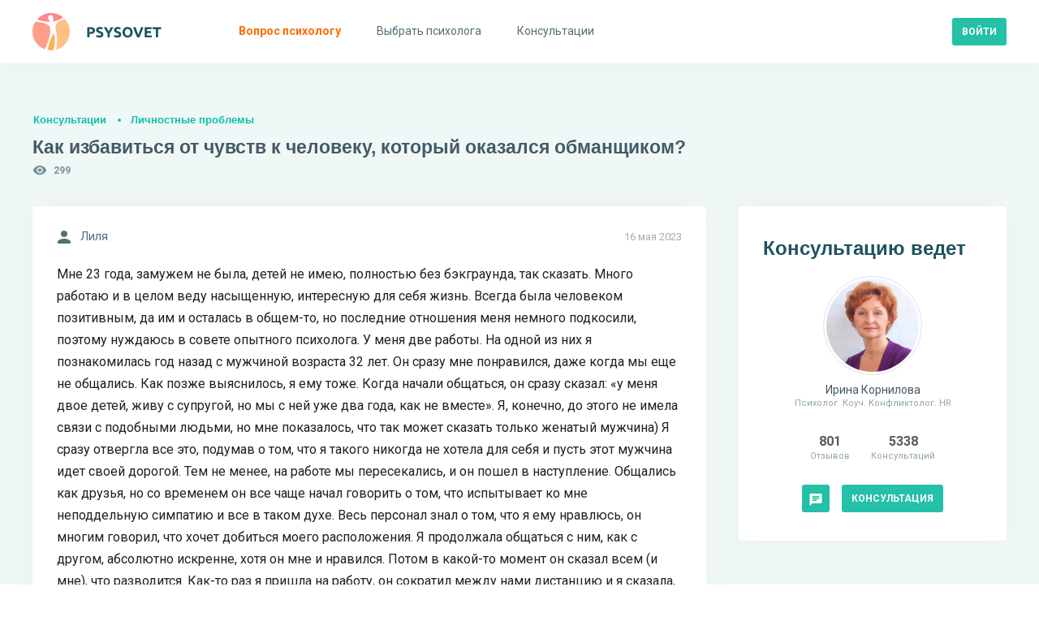

--- FILE ---
content_type: text/html; charset=utf-8
request_url: https://psysovet.ru/consultation/97488
body_size: 20403
content:
<!DOCTYPE html><html lang="ru"><head><title> Как избавиться от чувств к человеку, который оказался обманщиком? | Psysovet.ru </title><meta name="description" content="Мне 23 года, замужем не была, детей не имею, полностью без бэкграунда, так сказать. Много работаю и в целом веду насыщенную, интересную для себя ..."><meta name="viewport" content="width=device-width, initial-scale=1.0, minimum-scale=1.0, maximum-scale=1.0, viewport-fit=cover"><meta http-equiv="content-type" content="text/html; charset=utf-8"><meta http-equiv="X-UA-Compatible" content="IE=edge"><meta name="robots" content="all"><meta property="og:type" content="website"><meta property="og:locale" content="ru_RU"><meta property="og:title" content="Как избавиться от чувств к человеку, который оказался обманщиком? | Psysovet.ru"><meta property="og:site_name" content="PSYSOVET"><meta property="og:description" content="Мне 23 года, замужем не была, детей не имею, полностью без бэкграунда, так сказать. Много работаю и в целом веду насыщенную, интересную для себя ..."><meta property="og:image" content="/img/icons/240x240.png"><meta property="og:url" content="https://psysovet.ru/consultation/97488"><meta name="theme-color" content="#ffffff"><link rel="apple-touch-icon" sizes="180x180" href="/img/icons/apple-touch-icon.png"><link rel="icon" type="image/png" sizes="16x16" href="/img/icons/favicon-16x16.png"><link rel="manifest" href="/manifest.json"><link rel="mask-icon" href="/safari-pinned-tab.svg" color="#000000"><link rel="canonical" href="https://psysovet.ru/consultation/97488"><meta name="csrf-param" content="_csrf"><meta name="csrf-token" content="d7ESfUhZOEtngy2jJrQNECVzfk7OabsE9dQtTjPZWxQSxlM2Pw58Ly35f8t07mskaz9KLLwdjXyDgmItV54PSw=="><link href="/js/dist/style.css?v=1765046481" rel="stylesheet"><script defer src="https://unpkg.com/alpinejs@3.x.x/dist/cdn.min.js"></script></head><body class=""><div><nav class="navigation" id="navigation"><div class="navigation__mobile"><div class="navigation__banner"></div><div class="btn-container"><a href="https://psysovet.ru/login" class="btn btn-sm btn--rounded btn--cadet-blue" rel="nofollow"><span>Войти</span></a><a class="btn btn-sm btn--dark-nobg" href="https://psysovet.ru/register" rel="nofollow"><span>Регистрация</span></a></div></div><ul class="navigation__main"><li><a href="https://psysovet.ru/consultation/ask-guest" rel="nofollow"><svg class="svg-icon"><use xlink:href="#i-round-help"></use></svg><span>Вопрос психологу</span></a></li><li><a href="https://psysovet.ru/psychologists"><svg class="svg-icon"><use xlink:href="#i-round-people"></use></svg><span>Выбрать психолога</span></a></li><li><a href="https://psysovet.ru/consultation"><svg class="svg-icon"><use xlink:href="#i-round-assignment"></use></svg><span>Консультации</span></a></li></ul></nav><button class="btn btn-md btn--dark-nobg btn--hamburger js-hamburger"><span class="icon"><svg class="svg-icon"><use xlink:href="#i-round-menu"></use></svg></span></button><header class="header"><div class="header__body container-fluid"><div class="header__logo"><a class="logotip" href="/"><svg width="159" height="46" viewBox="0 0 159 46" fill="none" xmlns="http://www.w3.org/2000/svg"><path d="M71.184 17.382C73.044 17.382 74.472 17.712 75.468 18.372C76.464 19.02 76.962 20.088 76.962 21.576C76.962 23.076 76.458 24.162 75.45 24.834C74.442 25.494 73.002 25.824 71.13 25.824H70.248V30H67.44V17.706C68.052 17.586 68.7 17.502 69.384 17.454C70.068 17.406 70.668 17.382 71.184 17.382ZM71.364 19.776C71.16 19.776 70.956 19.782 70.752 19.794C70.56 19.806 70.392 19.818 70.248 19.83V23.43H71.13C72.102 23.43 72.834 23.298 73.326 23.034C73.818 22.77 74.064 22.278 74.064 21.558C74.064 21.21 73.998 20.922 73.866 20.694C73.746 20.466 73.566 20.286 73.326 20.154C73.098 20.01 72.816 19.914 72.48 19.866C72.144 19.806 71.772 19.776 71.364 19.776ZM82.426 27.858C82.822 27.858 83.146 27.828 83.398 27.768C83.662 27.696 83.872 27.606 84.028 27.498C84.184 27.378 84.292 27.24 84.352 27.084C84.412 26.928 84.442 26.754 84.442 26.562C84.442 26.154 84.25 25.818 83.866 25.554C83.482 25.278 82.822 24.984 81.886 24.672C81.478 24.528 81.07 24.366 80.662 24.186C80.254 23.994 79.888 23.76 79.564 23.484C79.24 23.196 78.976 22.854 78.772 22.458C78.568 22.05 78.466 21.558 78.466 20.982C78.466 20.406 78.574 19.89 78.79 19.434C79.006 18.966 79.312 18.57 79.708 18.246C80.104 17.922 80.584 17.676 81.148 17.508C81.712 17.328 82.348 17.238 83.056 17.238C83.896 17.238 84.622 17.328 85.234 17.508C85.846 17.688 86.35 17.886 86.746 18.102L85.936 20.316C85.588 20.136 85.198 19.98 84.766 19.848C84.346 19.704 83.836 19.632 83.236 19.632C82.564 19.632 82.078 19.728 81.778 19.92C81.49 20.1 81.346 20.382 81.346 20.766C81.346 20.994 81.4 21.186 81.508 21.342C81.616 21.498 81.766 21.642 81.958 21.774C82.162 21.894 82.39 22.008 82.642 22.116C82.906 22.212 83.194 22.314 83.506 22.422C84.154 22.662 84.718 22.902 85.198 23.142C85.678 23.37 86.074 23.64 86.386 23.952C86.71 24.264 86.95 24.63 87.106 25.05C87.262 25.47 87.34 25.98 87.34 26.58C87.34 27.744 86.932 28.65 86.116 29.298C85.3 29.934 84.07 30.252 82.426 30.252C81.874 30.252 81.376 30.216 80.932 30.144C80.488 30.084 80.092 30.006 79.744 29.91C79.408 29.814 79.114 29.712 78.862 29.604C78.622 29.496 78.418 29.394 78.25 29.298L79.042 27.066C79.414 27.27 79.87 27.456 80.41 27.624C80.962 27.78 81.634 27.858 82.426 27.858ZM93.8968 22.656C94.4008 21.804 94.8808 20.952 95.3368 20.1C95.7928 19.248 96.2128 18.39 96.5968 17.526H99.6928C99.0088 18.87 98.3008 20.172 97.5688 21.432C96.8368 22.692 96.0628 23.958 95.2468 25.23V30H92.4388V25.266C91.6228 23.994 90.8428 22.722 90.0988 21.45C89.3668 20.178 88.6588 18.87 87.9748 17.526H91.2328C91.6168 18.39 92.0308 19.248 92.4748 20.1C92.9188 20.952 93.3928 21.804 93.8968 22.656ZM104.451 27.858C104.847 27.858 105.171 27.828 105.423 27.768C105.687 27.696 105.897 27.606 106.053 27.498C106.209 27.378 106.317 27.24 106.377 27.084C106.437 26.928 106.467 26.754 106.467 26.562C106.467 26.154 106.275 25.818 105.891 25.554C105.507 25.278 104.847 24.984 103.911 24.672C103.503 24.528 103.095 24.366 102.687 24.186C102.279 23.994 101.913 23.76 101.589 23.484C101.265 23.196 101.001 22.854 100.797 22.458C100.593 22.05 100.491 21.558 100.491 20.982C100.491 20.406 100.599 19.89 100.815 19.434C101.031 18.966 101.337 18.57 101.733 18.246C102.129 17.922 102.609 17.676 103.173 17.508C103.737 17.328 104.373 17.238 105.081 17.238C105.921 17.238 106.647 17.328 107.259 17.508C107.871 17.688 108.375 17.886 108.771 18.102L107.961 20.316C107.613 20.136 107.223 19.98 106.791 19.848C106.371 19.704 105.861 19.632 105.261 19.632C104.589 19.632 104.103 19.728 103.803 19.92C103.515 20.1 103.371 20.382 103.371 20.766C103.371 20.994 103.425 21.186 103.533 21.342C103.641 21.498 103.791 21.642 103.983 21.774C104.187 21.894 104.415 22.008 104.667 22.116C104.931 22.212 105.219 22.314 105.531 22.422C106.179 22.662 106.743 22.902 107.223 23.142C107.703 23.37 108.099 23.64 108.411 23.952C108.735 24.264 108.975 24.63 109.131 25.05C109.287 25.47 109.365 25.98 109.365 26.58C109.365 27.744 108.957 28.65 108.141 29.298C107.325 29.934 106.095 30.252 104.451 30.252C103.899 30.252 103.401 30.216 102.957 30.144C102.513 30.084 102.117 30.006 101.769 29.91C101.433 29.814 101.139 29.712 100.887 29.604C100.647 29.496 100.443 29.394 100.275 29.298L101.067 27.066C101.439 27.27 101.895 27.456 102.435 27.624C102.987 27.78 103.659 27.858 104.451 27.858ZM113.884 23.754C113.884 24.366 113.956 24.918 114.1 25.41C114.256 25.902 114.472 26.328 114.748 26.688C115.036 27.036 115.384 27.306 115.792 27.498C116.2 27.69 116.668 27.786 117.196 27.786C117.712 27.786 118.174 27.69 118.582 27.498C119.002 27.306 119.35 27.036 119.626 26.688C119.914 26.328 120.13 25.902 120.274 25.41C120.43 24.918 120.508 24.366 120.508 23.754C120.508 23.142 120.43 22.59 120.274 22.098C120.13 21.594 119.914 21.168 119.626 20.82C119.35 20.46 119.002 20.184 118.582 19.992C118.174 19.8 117.712 19.704 117.196 19.704C116.668 19.704 116.2 19.806 115.792 20.01C115.384 20.202 115.036 20.478 114.748 20.838C114.472 21.186 114.256 21.612 114.1 22.116C113.956 22.608 113.884 23.154 113.884 23.754ZM123.406 23.754C123.406 24.822 123.244 25.764 122.92 26.58C122.608 27.384 122.176 28.062 121.624 28.614C121.072 29.154 120.412 29.562 119.644 29.838C118.888 30.114 118.072 30.252 117.196 30.252C116.344 30.252 115.54 30.114 114.784 29.838C114.028 29.562 113.368 29.154 112.804 28.614C112.24 28.062 111.796 27.384 111.472 26.58C111.148 25.764 110.986 24.822 110.986 23.754C110.986 22.686 111.154 21.75 111.49 20.946C111.826 20.13 112.276 19.446 112.84 18.894C113.416 18.342 114.076 17.928 114.82 17.652C115.576 17.376 116.368 17.238 117.196 17.238C118.048 17.238 118.852 17.376 119.608 17.652C120.364 17.928 121.024 18.342 121.588 18.894C122.152 19.446 122.596 20.13 122.92 20.946C123.244 21.75 123.406 22.686 123.406 23.754ZM128.998 30C128.506 28.956 128.02 27.87 127.54 26.742C127.06 25.614 126.604 24.498 126.172 23.394C125.74 22.29 125.338 21.234 124.966 20.226C124.606 19.218 124.294 18.318 124.03 17.526H127.126C127.366 18.246 127.624 19.026 127.9 19.866C128.188 20.694 128.476 21.522 128.764 22.35C129.064 23.178 129.352 23.97 129.628 24.726C129.904 25.482 130.162 26.136 130.402 26.688C130.63 26.136 130.882 25.482 131.158 24.726C131.446 23.97 131.734 23.178 132.022 22.35C132.322 21.522 132.61 20.694 132.886 19.866C133.174 19.026 133.438 18.246 133.678 17.526H136.666C136.39 18.318 136.072 19.218 135.712 20.226C135.352 21.234 134.956 22.29 134.524 23.394C134.092 24.498 133.636 25.614 133.156 26.742C132.676 27.87 132.19 28.956 131.698 30H128.998ZM138.28 30V17.526H146.704V19.884H141.088V22.332H146.074V24.636H141.088V27.642H147.118V30H138.28ZM158.448 17.526V19.92H154.686V30H151.878V19.92H148.116V17.526H158.448Z" fill="#1E535F"></path><path d="M27.3999 31.7004C27.3999 30.9004 27.3999 30.2004 27.2999 29.4004C27.1999 28.6004 27.0999 27.7004 26.7999 26.9004C26.6999 26.6004 26.5999 26.3004 26.2999 26.2004C25.9999 26.1004 25.6999 26.2004 25.4999 26.4004C25.0999 26.8004 24.7999 27.2004 24.5999 27.7004C23.7999 29.1004 23.2999 30.6004 22.6999 32.0004C22.1999 33.3004 21.7999 34.7004 21.2999 36.0004C20.7999 37.4004 20.3999 38.9004 19.9999 40.3004C19.5999 41.5004 19.2999 42.7004 18.8999 43.9004C18.6999 44.4004 18.5999 45.0004 18.3999 45.5004C19.8999 45.8004 21.3999 45.9004 22.8999 45.9004C23.8999 45.9004 24.8999 45.8004 25.8999 45.7004C26.4999 43.7004 26.7999 41.7004 26.9999 39.6004C27.0999 38.6004 27.1999 37.6004 27.1999 36.6004C27.3999 35.0004 27.3999 33.4004 27.3999 31.7004Z" fill="#FFB04F"></path><path d="M20.1 32.3002C20.6 30.8002 21 29.2002 21.3 27.7002C21.5 26.6002 21.7 25.5002 21.8 24.3002C21.9 23.5002 21.9 22.6002 21.9 21.8002C21.9 21.1002 21.9 20.5002 21.8 19.8002C21.7 18.7002 21.4 17.5002 20.9 16.5002C20.7 16.1002 20.4 15.7002 20 15.3002C19.7 14.9002 19.3 14.6002 18.8 14.4002C15.6 12.7002 12 11.6002 8.4 11.1002C7.3 11.0002 6.3 10.8002 5.2 10.7002C4.7 10.7002 4.1 10.7002 3.6 10.7002C1.2 14.3002 0 18.6002 0 23.0002C0 33.0002 6.3 41.5002 15.2 44.7002C15.7 43.7002 16.2 42.6002 16.6 41.6002C17 40.8002 17.3 40.0002 17.6 39.1002C18 38.1002 18.4 37.0002 18.8 36.0002C19.3 34.8002 19.7 33.6002 20.1 32.3002Z" fill="#FE9E89"></path><path d="M23 0C16 0 9.7 3.1 5.5 8C7.5 8.7 9.6 9.3 11.7 9.8C12.7 10 13.8 10.2 14.8 10.4C16 10.5 17.1 10.7 18.3 10.8C19.6 10.8 20.9 10.9 22.3 10.8C21.8 10.5 21.4 10.1 21 9.6C20.3 8.8 19.7 7.9 19.4 6.8C19.2 6.3 19.2 5.8 19.2 5.2C19.3 4.5 19.7 4 20.2 3.5C21 3 22.2 2.6 23.4 2.8C23.9 2.9 24.4 3.1 24.7 3.6C25.1 4.1 25.2 4.7 25.3 5.3C25.4 5.9 25.4 6.6 25.4 7.2C25.4 7.8 25.5 8.4 25.4 9C25.4 9.3 25.2 9.7 25 9.9C24.8 10.2 24.5 10.4 24.3 10.6C25.6 10.4 26.9 10.2 28.2 9.8C31.7 9 35 7.6 37.9 5.5C33.8 1.9 28.5 0 23 0Z" fill="#FF8990"></path><path d="M39.7998 7.2998C37.3998 8.2998 34.9998 9.1998 32.7998 10.3998C32.1998 10.7998 31.4998 11.1998 30.9998 11.6998C29.7998 12.6998 28.9998 14.0998 28.6998 15.5998C28.3998 17.0998 28.3998 18.6998 28.5998 20.1998C28.6998 20.7998 28.7998 21.2998 28.8998 21.8998C28.9998 22.4998 29.1998 23.0998 29.2998 23.6998C29.4998 24.3998 29.5998 25.1998 29.6998 25.9998C29.8998 26.9998 29.9998 27.9998 30.0998 28.9998C30.2998 31.3998 30.2998 33.8998 30.1998 36.2998C30.0998 36.7998 30.1998 37.3998 30.0998 37.8998C29.9998 38.3998 29.9998 38.9998 29.9998 39.4998C29.7998 41.3998 29.5998 43.2998 29.2998 45.1998C38.9998 42.3998 45.9998 33.4998 45.9998 22.9998C45.9998 17.1998 43.7998 11.4998 39.7998 7.2998Z" fill="#FFC083"></path></svg></a></div><div class="header__append"><div class="header__login"><a href="https://psysovet.ru/login" class="btn btn-sm btn--rounded btn--cadet-blue" rel="nofollow"><span>Войти</span></a></div></div></div></header><section class="content"><div class="content__body container-fluid"><h5 class="main-subtitle"><a rel="nofollow" href="https://psysovet.ru/consultation">Консультации</a><a href="https://psysovet.ru/consultation/list/1">Личностные проблемы</a></h5><h1 class="main-title"> Как избавиться от чувств к человеку, который оказался обманщиком?</h1><div class="icon-text icon-text--sm icon-cons-views"><svg class="svg-icon"><use xlink:href="#i-round-visibility"></use></svg><span>299</span></div><div class="content__row"><div class="content__main"><div class="__module dialog"><span class="date"> 16 мая 2023 </span><div class="icon-text icon-text--md"><svg class="svg-icon"><use xlink:href="#i-round-person"></use></svg><span>Лиля</span></div><div class="text">Мне 23 года, замужем не была, детей не имею, полностью без бэкграунда, так сказать. Много работаю и в целом веду насыщенную, интересную для себя жизнь. Всегда была человеком позитивным, да им и осталась в общем-то, но последние отношения меня немного подкосили, поэтому нуждаюсь в совете опытного психолога. У меня две работы. На одной из них я познакомилась год назад с мужчиной возраста 32 лет. Он сразу мне понравился, даже когда мы еще не общались. Как позже выяснилось, я ему тоже. Когда начали общаться, он сразу сказал: «у меня двое детей, живу с супругой, но мы с ней уже два года, как не вместе». Я, конечно, до этого не имела связи с подобными людьми, но мне показалось, что так может сказать только женатый мужчина) Я сразу отвергла все это, подумав о том, что я такого никогда не хотела для себя и пусть этот мужчина идет своей дорогой. Тем не менее, на работе мы пересекались, и он пошел в наступление. Общались как друзья, но со временем он все чаще начал говорить о том, что испытывает ко мне неподдельную симпатию и все в таком духе. Весь персонал знал о том, что я ему нравлюсь, он многим говорил, что хочет добиться моего расположения. Я продолжала общаться с ним, как с другом, абсолютно искренне, хотя он мне и нравился. Потом в какой-то момент он сказал всем (и мне), что разводится. Как-то раз я пришла на работу, он сократил между нами дистанцию и я сказала, мол, вот сначала разведись, а потом уже может что-то между нами станет возможно… после этого несколько дней он меня игнорировал. Я не подавала реакции, хотя меня это задело. Я уже тогда понимала, что это манипуляция - ведь сначала он мне давал много тепла, затем отдалился и я начала по этому теплу скучать… После он сам проявил инициативу и мы поговорили. А потом у нас постепенно начали завязываться отношения. Сначала мы просто сидели разговаривали в машине после смен, затем через какое-то время случился поцелуй, первый секс… так продолжалось несколько месяцев. Что важно: на протяжении всего этого времени его версии постоянно менялись. Сначала оказалось, что он не в процессе развода, а уже как два года разведен (приносил мне свидетельство о разводе, не знаю, настоящее или нет). Потом последовали еще более странные ситуации. Когда я сказала, что мне некомфортно от того, что он ночует дома, где дети и бывшая (или нет) жена, он сказал, что перестанет это делать. Спустя время я поняла, что все равно так продолжаться не может и рассталась с ним. По истечении двух дней он сам ко мне приехал, сказал, что жить без меня не может и что готов на любых условиях отношения восстановить. Приняли решение, что через недели две подыщем жилье и съедемся. Меня это устроило. Но когда наступило время это жилье искать, последовало следующее: «у меня случилось горе, отец попал в аварию, лежит в искусственной коме в больнице». И тут я понимаю, что это та ситуация, в которой я качать свои права не могу. Поддержала его, он предложил пожить у его родителей, пока мама с папой в больнице (она типа жила с ним в палате). Сказал, что родители не против, с матерью это обсудил. Что она спрашивает про меня, как у меня дела, ну и все как полагается. В общем, чтобы не тянуть, в итоге оказалось, что все это время родители были в отпуске в другой стране, что отец жив-здоров и слава Богу. А выяснила я это по фотографиям на странице его матери, на которую я случайно забрела. Рассталась я с ним еще до того, как все это увидела, по собственной инициативе. Мне было некомфортно, я интуитивно чувствовала фальшь, поэтому решила все прекратить. Ему говорить о фотографиях не стала. Прошло две недели, он начал меня провоцировать. Написал, что я часто снюсь ему, на что я скинула скриншот фотографий со страницы его мамы и написала, что любила его и чтобы он больше мне не писал. Он спросил, не принимаются ли оправдания и что может на самом деле я до сих пор его люблю. Я повторила вышесказанное. До того, как он начал меня провоцировать, мне было нормально. А сейчас я снова думаю о нем. Зачем - не знаю. Как это прекратить? Заранее больше спасибо! Если нужны будут еще подробности, я напишу.</div></div><noindex><div class="exhortation"><div class="exhortation__body"><h4>Есть вопросы?</h4><h6>Спросите психолога прямо сейчас!</h6><div class="btn-container btn-container--center"><a href="https://psysovet.ru/consultation/ask-guest" class="btn btn-sm btn--rounded btn--cadet-blue" rel="nofollow"><span>Получить консультацию</span></a></div></div></div></noindex><div id="p0" data-pjax-container="" data-pjax-push-state data-pjax-timeout="3000" data-pjax-scrollto><div id="w1" class="list-view"><div class="summary"></div><div id="msg-755448" class="__module dialog"><span class="date"> 16 мая 2023 <br>(изменено 16 мая 2023) </span><div class="avatar avatar--sm"><a href="https://psysovet.ru/psychologists/irina-kornilova-601" class="avatar__image"><span style="background-image:url('/tmp_uploads/601/person_photo/5cb6fff1200225f42fac32e3bfc8a072-preview.jpg')"></span></a><a href="https://psysovet.ru/psychologists/irina-kornilova-601" class="avatar__body"><span class="avatar__user"> Ирина Корнилова </span><span class="avatar__info"> Психолог. Коуч. Конфликтолог. HR </span></a></div><div class="text"><p> Здравствуйте, Лиля! Вы пишете, что несмотря на то, что мужчина Вам внешне сразу понравился, при общении Вы очень быстро поняли, что он ведет себя непорядочно (будучи женатым ищет романы на стороне) и к тому же манипулятор "Я уже тогда понимала, что это манипуляция". При более близком общении Вы всё больше убеждались, что этот человек двуличный и использует Вас "Мне было некомфортно, я интуитивно чувствовала фальшь, поэтому решила все прекратить. " Так что его очередные попытки "подцепить Вас на крючок", давя на жалость ("принимаются ли оправдания") и играя на Ваших чувствах ("что может на самом деле я до сих пор его люблю") - это очередная манипуляция. </p> <p> Задумайтесь, стоит ли тратить свое время и силы на человека, который играет Вашими чувствами по своему настроению, обманывая Вас, изменяя и жене и Вам, не брезгуя даже ссылаться на мнимую болезнь отца, лишь бы иметь свободу от Вас (не жить вместе, не вступать в серьезные отношения и не брать на себя обязательства перед Вами)? </p></div><div id="js-spoiler" class="spoiler"><div class="spoiler__btn"><span class="btn btn-md btn--dark-nobg"><span class="icon"><svg class="svg-icon"><use xlink:href="#i-round-error_outline"></use></svg></span><span>Условия консультации</span></span></div><div class="spoiler__body"> Бесплатная консультация ведется в созданной клиентом теме в формате переписки длительностью не более 3-х дней с момента первого ответа психолога. После этого бесплатная консультация завершается/закрывается или при необходимости будет продолжаться только в платном режиме. Преимущества платной консультации в приватной переписке и её отличие от бесплатной консультации в том, что: 1 - бесплатная консультация открыта для чтения всем посетителям портала (а платная переписка - приватная и никому не видна). 2 - в бесплатной теме Вы не можете выбирать себе психолога - отвечает Вам любой психолог, у которого будет свободное время и которого заинтересует тема. 3 - в бесплатной теме переписка идет в свободном режиме - то есть психолог отвечает тогда, когда у него есть время, и Вы можете ждать ответа несколько часов или получить ответ на следующий день. А в приватной переписке мы заранее договариваемся о времени консультации и активно работаем в режиме чата, концентрируясь на проблеме. 4 - по правилам портала бесплатных тем можно создать не более 3. Далее доступны будут только платные консультации. Бесплатная переписка по каждой теме длится не более 3-х дней в свободном режиме переписке, после чего тема закрывается. независимо от того, был ли решен вопрос или нет - остается доступным лишь платный формат переписки. А платная консультация в этом смысле безгранична - будем обсуждать столько тем, сколько Вам потребуется и столько раз, сколько Вам потребуется для решения Ваших вопросов. 5 - в платной консультации я могу давать Вам тесты и методики для более глубокой проработки проблемы. </div></div><div id="js-attached_group" class="attached-group"></div><form class="msg--edit-form js-edit-form" action="https://psysovet.ru/ajax/update-msg" method="post" style="display: none;"><input type="hidden" name="_csrf" value="d7ESfUhZOEtngy2jJrQNECVzfk7OabsE9dQtTjPZWxQSxlM2Pw58Ly35f8t07mskaz9KLLwdjXyDgmItV54PSw=="><div class="form-controls"><input type="hidden" name="redactorId"><input type="hidden" name="msgId" value="755448"><div class="form-group"><div class="js-redact-msg-block"><p> Здравствуйте, Лиля! Вы пишете, что несмотря на то, что мужчина Вам внешне сразу понравился, при общении Вы очень быстро поняли, что он ведет себя непорядочно (будучи женатым ищет романы на стороне) и к тому же манипулятор "Я уже тогда понимала, что это манипуляция". При более близком общении Вы всё больше убеждались, что этот человек двуличный и использует Вас "Мне было некомфортно, я интуитивно чувствовала фальшь, поэтому решила все прекратить. " Так что его очередные попытки "подцепить Вас на крючок", давя на жалость ("принимаются ли оправдания") и играя на Ваших чувствах ("что может на самом деле я до сих пор его люблю") - это очередная манипуляция. </p> <p> Задумайтесь, стоит ли тратить свое время и силы на человека, который играет Вашими чувствами по своему настроению, обманывая Вас, изменяя и жене и Вам, не брезгуя даже ссылаться на мнимую болезнь отца, лишь бы иметь свободу от Вас (не жить вместе, не вступать в серьезные отношения и не брать на себя обязательства перед Вами)? </p></div></div><div class="form-group btn-container"><button type="submit" class="js-redact_msg btn btn-sm btn--rounded btn--cadet-blue" onclick="return false;"><span>Сохранить</span></button></div></div></form></div><div style="margin-bottom: 40px;"><script>window.yaContextCb=window.yaContextCb||[]</script><script src="https://yandex.ru/ads/system/context.js" async></script><div id="yandex_rtb_R-A-2156317-7"></div><script>window.yaContextCb.push(()=>{ Ya.Context.AdvManager.render({ renderTo: 'yandex_rtb_R-A-2156317-7', blockId: 'R-A-2156317-7' })})</script></div><div id="msg-755521" class="__module dialog"><span class="date"> 16 мая 2023 </span><div class="icon-text icon-text--md"><svg class="svg-icon"><use xlink:href="#i-round-person"></use></svg><span>Лиля</span></div><div class="text"><p> Добрый день, Ирина! Спасибо большое за развернутый ответ, согласна со всем сказанным Вами. </p><blockquote> При общении Вы очень быстро поняли, что он ведет себя непорядочно (будучи женатым ищет романы на стороне)</blockquote> <p> Проблема в том, что это лишь мои догадки и предчувствия. Он мне приносил свидетельство о разводе, и это запутало меня. Я, конечно, в целом сомневаюсь, что можно верить хоть в какие-то его слова после того, как он наврал про то, что отец в аварию попал. Но тем не менее. </p><p> Насчет того, что мне стоит задуматься над тем нужен ли мне человек, который делает все, лишь бы не брать на себя ответственность, то конечно не нужен. </p><p> Знаете, самое печальное, что я мыслями это понимаю, а внутри успокоить себя не могу. Он видимо знает за какие ниточки меня дернуть, чтобы я начала думать о нем, вспоминать что-то хорошее, что нас связывало. Как все же минимизировать мысли о нем? Я ведь понимаю, что человек вообще ничего не стоит, а все равно вновь о нем думать начала </p></div><div id="js-attached_group" class="attached-group"></div><form class="msg--edit-form js-edit-form" action="https://psysovet.ru/ajax/update-msg" method="post" style="display: none;"><input type="hidden" name="_csrf" value="d7ESfUhZOEtngy2jJrQNECVzfk7OabsE9dQtTjPZWxQSxlM2Pw58Ly35f8t07mskaz9KLLwdjXyDgmItV54PSw=="><div class="form-controls"><input type="hidden" name="redactorId"><input type="hidden" name="msgId" value="755521"><div class="form-group"><div class="js-redact-msg-block"><p> Добрый день, Ирина! Спасибо большое за развернутый ответ, согласна со всем сказанным Вами. </p><blockquote> При общении Вы очень быстро поняли, что он ведет себя непорядочно (будучи женатым ищет романы на стороне)</blockquote> <p> Проблема в том, что это лишь мои догадки и предчувствия. Он мне приносил свидетельство о разводе, и это запутало меня. Я, конечно, в целом сомневаюсь, что можно верить хоть в какие-то его слова после того, как он наврал про то, что отец в аварию попал. Но тем не менее. </p><p> Насчет того, что мне стоит задуматься над тем нужен ли мне человек, который делает все, лишь бы не брать на себя ответственность, то конечно не нужен. </p><p> Знаете, самое печальное, что я мыслями это понимаю, а внутри успокоить себя не могу. Он видимо знает за какие ниточки меня дернуть, чтобы я начала думать о нем, вспоминать что-то хорошее, что нас связывало. Как все же минимизировать мысли о нем? Я ведь понимаю, что человек вообще ничего не стоит, а все равно вновь о нем думать начала </p></div></div><div class="form-group btn-container"><button type="submit" class="js-redact_msg btn btn-sm btn--rounded btn--cadet-blue" onclick="return false;"><span>Сохранить</span></button></div></div></form></div><div id="msg-755543" class="__module dialog"><span class="date"> 16 мая 2023 <br>(изменено 16 мая 2023) </span><div class="avatar avatar--sm"><a href="https://psysovet.ru/psychologists/irina-kornilova-601" class="avatar__image"><span style="background-image:url('/tmp_uploads/601/person_photo/5cb6fff1200225f42fac32e3bfc8a072-preview.jpg')"></span></a><a href="https://psysovet.ru/psychologists/irina-kornilova-601" class="avatar__body"><span class="avatar__user"> Ирина Корнилова </span><span class="avatar__info"> Психолог. Коуч. Конфликтолог. HR </span></a></div><div class="text"><p> Лиля, вспомните о том, что общение с этим человеком было настолько фальшивым, что Вы САМА от него ушли и САМА порвали отношения, в которых чувствовали себя плохо. Если бы действительно Вам с ним было хорошо, то вероятнее всего, Вы бы терпели и прощали, но ни за что не ушли бы от него первой. Так что скорее всего мысли о мужчине возникают не от любви к нему, а от одиночества и отсутствия кого-то рядом с Вами. Минимизировать мысли о том, кто Вас обманывал и вами манипулирует, могут новые знакомства и расширение круга общения. Целенаправленный поиск новых отношений. В противном случае Вы так и будете наступать на одни и те же грабли и тратить свою молодость на того, кто врет Вам и пользуется Вами под настроение, избегая серьезных отношений - то появляется, то исчезает, то клянется в любви, то врет про болезнь родных, чтобы сбежать от Вас. </p> <p> Не забывайте также, что у мужчины есть двое детей, так что в любом случае он будет много времени уделять именно им и будет продолжать общение со своей бывшей женой - матерью, с которой его дети живут. Учитывая, что Вы убедились, что мужчина много врет и имеет отношения сразу с двумя женщинами (с одной встречается, а у другой ночует), то сможете ли Вы спокойно реагировать на то, что мужчина будет поддерживать тесные отношения со своей бывшей женой и детьми, будет проводить время с ними, тратить деньги на них и тд? Нужны ли Вам отношения с тем, кто в любом случае будет жить на две семьи? </p> <p> Лиля, Вы уже прочувствовали фальш в отношениях и получили веские доказательства его непорядочности (для своих манипуляций он готов объявить своего отца больным и цинично играть на жалости и сочувствии, выставляя себя якобы заботливым сыном, посвящающим себя заботам о родителях, чтобы сбежать от Вас). Задумайтесь, что хорошего Вы ждете для себя от такого человека? Что хорошего он для Вас сделал, чтобы держаться за него? Продолжая общение с этим мужчиной, поддерживая переписку с ним, Вы тратите СВОЁ время и лишаете СЕБЯ возможности найти того, с кем будут искренние чувства, кому Вы сможете доверять и построить отношения (создать семью), основанные на любви, а не на манипуляциях, циничной лжи и "дергании за ниточки". </p></div><div id="js-attached_group" class="attached-group"></div><form class="msg--edit-form js-edit-form" action="https://psysovet.ru/ajax/update-msg" method="post" style="display: none;"><input type="hidden" name="_csrf" value="d7ESfUhZOEtngy2jJrQNECVzfk7OabsE9dQtTjPZWxQSxlM2Pw58Ly35f8t07mskaz9KLLwdjXyDgmItV54PSw=="><div class="form-controls"><input type="hidden" name="redactorId"><input type="hidden" name="msgId" value="755543"><div class="form-group"><div class="js-redact-msg-block"><p> Лиля, вспомните о том, что общение с этим человеком было настолько фальшивым, что Вы САМА от него ушли и САМА порвали отношения, в которых чувствовали себя плохо. Если бы действительно Вам с ним было хорошо, то вероятнее всего, Вы бы терпели и прощали, но ни за что не ушли бы от него первой. Так что скорее всего мысли о мужчине возникают не от любви к нему, а от одиночества и отсутствия кого-то рядом с Вами. Минимизировать мысли о том, кто Вас обманывал и вами манипулирует, могут новые знакомства и расширение круга общения. Целенаправленный поиск новых отношений. В противном случае Вы так и будете наступать на одни и те же грабли и тратить свою молодость на того, кто врет Вам и пользуется Вами под настроение, избегая серьезных отношений - то появляется, то исчезает, то клянется в любви, то врет про болезнь родных, чтобы сбежать от Вас. </p> <p> Не забывайте также, что у мужчины есть двое детей, так что в любом случае он будет много времени уделять именно им и будет продолжать общение со своей бывшей женой - матерью, с которой его дети живут. Учитывая, что Вы убедились, что мужчина много врет и имеет отношения сразу с двумя женщинами (с одной встречается, а у другой ночует), то сможете ли Вы спокойно реагировать на то, что мужчина будет поддерживать тесные отношения со своей бывшей женой и детьми, будет проводить время с ними, тратить деньги на них и тд? Нужны ли Вам отношения с тем, кто в любом случае будет жить на две семьи? </p> <p> Лиля, Вы уже прочувствовали фальш в отношениях и получили веские доказательства его непорядочности (для своих манипуляций он готов объявить своего отца больным и цинично играть на жалости и сочувствии, выставляя себя якобы заботливым сыном, посвящающим себя заботам о родителях, чтобы сбежать от Вас). Задумайтесь, что хорошего Вы ждете для себя от такого человека? Что хорошего он для Вас сделал, чтобы держаться за него? Продолжая общение с этим мужчиной, поддерживая переписку с ним, Вы тратите СВОЁ время и лишаете СЕБЯ возможности найти того, с кем будут искренние чувства, кому Вы сможете доверять и построить отношения (создать семью), основанные на любви, а не на манипуляциях, циничной лжи и "дергании за ниточки". </p></div></div><div class="form-group btn-container"><button type="submit" class="js-redact_msg btn btn-sm btn--rounded btn--cadet-blue" onclick="return false;"><span>Сохранить</span></button></div></div></form></div><div id="msg-755648" class="__module dialog"><span class="date"> 16 мая 2023 </span><div class="icon-text icon-text--md"><svg class="svg-icon"><use xlink:href="#i-round-person"></use></svg><span>Лиля</span></div><div class="text"><p> Ирина, в очередной раз спасибо Вам большое. Вы абсолютно правы. </p><p> Конечно же, вопроса о том, хочу я с ним быть далее или нет у меня даже не стоит. Для меня доказательство его обмана стало финальной стадией взаимоотношений и обращать все вспять я не собираюсь. </p><p> Тут скорее чувственная составляющая - я много думаю о том, что движет человеком, почему он так поступал со мной. Может это маркер какой-то моей неуверенности в себе, раз я притянула к себе такого человека. Хотя я всегда считала, что уважаю как других, так и себя и именно поэтому и поставила точку в тот момент, когда все вскрылось. Но одно мне не дает покоя - почему я попала в такую ситуацию? Меня очень любит мой отец, отношения с мамой тоже хорошие, я вообще росла в гармонии. Для меня всегда в отношениях главенствовали честность и искренность. Но я все равно периодически думаю над тем, что может быть я себя как-то неправильно веду, раз человек осмелился поступить со мной таким образом? Почему я виню себя за то, что допустила это, хотя изначально догадывалась, что исход всей этой истории будет примерно таким? </p><p> Повторюсь, я ничего от него не жду и возвращаться к нему я не намерена. Но как усмирить тягу к самобичеванию и излишнему анализу всего, что было между мной и им? </p></div><div id="js-attached_group" class="attached-group"></div><form class="msg--edit-form js-edit-form" action="https://psysovet.ru/ajax/update-msg" method="post" style="display: none;"><input type="hidden" name="_csrf" value="d7ESfUhZOEtngy2jJrQNECVzfk7OabsE9dQtTjPZWxQSxlM2Pw58Ly35f8t07mskaz9KLLwdjXyDgmItV54PSw=="><div class="form-controls"><input type="hidden" name="redactorId"><input type="hidden" name="msgId" value="755648"><div class="form-group"><div class="js-redact-msg-block"><p> Ирина, в очередной раз спасибо Вам большое. Вы абсолютно правы. </p><p> Конечно же, вопроса о том, хочу я с ним быть далее или нет у меня даже не стоит. Для меня доказательство его обмана стало финальной стадией взаимоотношений и обращать все вспять я не собираюсь. </p><p> Тут скорее чувственная составляющая - я много думаю о том, что движет человеком, почему он так поступал со мной. Может это маркер какой-то моей неуверенности в себе, раз я притянула к себе такого человека. Хотя я всегда считала, что уважаю как других, так и себя и именно поэтому и поставила точку в тот момент, когда все вскрылось. Но одно мне не дает покоя - почему я попала в такую ситуацию? Меня очень любит мой отец, отношения с мамой тоже хорошие, я вообще росла в гармонии. Для меня всегда в отношениях главенствовали честность и искренность. Но я все равно периодически думаю над тем, что может быть я себя как-то неправильно веду, раз человек осмелился поступить со мной таким образом? Почему я виню себя за то, что допустила это, хотя изначально догадывалась, что исход всей этой истории будет примерно таким? </p><p> Повторюсь, я ничего от него не жду и возвращаться к нему я не намерена. Но как усмирить тягу к самобичеванию и излишнему анализу всего, что было между мной и им? </p></div></div><div class="form-group btn-container"><button type="submit" class="js-redact_msg btn btn-sm btn--rounded btn--cadet-blue" onclick="return false;"><span>Сохранить</span></button></div></div></form></div><div id="msg-755663" class="__module dialog"><span class="date"> 16 мая 2023 <br>(изменено 16 мая 2023) </span><div class="avatar avatar--sm"><a href="https://psysovet.ru/psychologists/irina-kornilova-601" class="avatar__image"><span style="background-image:url('/tmp_uploads/601/person_photo/5cb6fff1200225f42fac32e3bfc8a072-preview.jpg')"></span></a><a href="https://psysovet.ru/psychologists/irina-kornilova-601" class="avatar__body"><span class="avatar__user"> Ирина Корнилова </span><span class="avatar__info"> Психолог. Коуч. Конфликтолог. HR </span></a></div><div class="text"><blockquote> Тут скорее чувственная составляющая - я много думаю о том, что движет человеком, почему он так поступал со мной. </blockquote> <p> Лиля, ведь этот мужчина двулично поступал не только с Вами - вспомните о том, что он, живя с женой, изменял ей с Вами (встречался днем с Вами, а вечером шел ночевать к жене). Так что не ищите в себе причины того, что мужчина врал и пытался манипулировать Вами - это ЕГО проблема, а не Ваша. Манипуляторы пытаются применять свои приёмы со всеми, кто продемонстрирует им свое расположение или окажется им нужен в какой-то момент. Любой человек может встретиться с манипулятором и даже начать отношения, ведь с виду манипуляторы - обычные люди, распознать их можно только пообщавшись достаточно тесно, чтобы убедиться в том, как слова постоянно расходятся с делами, поймать на лжи неоднократно. Если пробуют свои приемы манипуляторы на всех без разбора, то задерживаются манипуляторы надолго только с теми, кто готов им беспрекословно подчиняться и играть по их правилам - верить их лжи или постоянно прощать их, надеясь на то, что они вот-вот исправятся и у них проснется совесть. Вы на эти манипуляции не поддались и продемонстрировали наличие четких принципов, самоуважения и твердой воли - не стали жить в фальши и размениваться на вторые роли (не согласились быть "запасной женщиной" на тот случай, когда у мужчины будет настроение погулять). Так что Вам себя не в чем упрекнуть - почвы для самобичевания тут нет, а анализ произошедшего всегда полезен, чтобы извлечь уроки и усвоить опыт, чтобы лучше разбираться в людях. </p></div><div id="js-attached_group" class="attached-group"></div><form class="msg--edit-form js-edit-form" action="https://psysovet.ru/ajax/update-msg" method="post" style="display: none;"><input type="hidden" name="_csrf" value="d7ESfUhZOEtngy2jJrQNECVzfk7OabsE9dQtTjPZWxQSxlM2Pw58Ly35f8t07mskaz9KLLwdjXyDgmItV54PSw=="><div class="form-controls"><input type="hidden" name="redactorId"><input type="hidden" name="msgId" value="755663"><div class="form-group"><div class="js-redact-msg-block"><blockquote> Тут скорее чувственная составляющая - я много думаю о том, что движет человеком, почему он так поступал со мной. </blockquote> <p> Лиля, ведь этот мужчина двулично поступал не только с Вами - вспомните о том, что он, живя с женой, изменял ей с Вами (встречался днем с Вами, а вечером шел ночевать к жене). Так что не ищите в себе причины того, что мужчина врал и пытался манипулировать Вами - это ЕГО проблема, а не Ваша. Манипуляторы пытаются применять свои приёмы со всеми, кто продемонстрирует им свое расположение или окажется им нужен в какой-то момент. Любой человек может встретиться с манипулятором и даже начать отношения, ведь с виду манипуляторы - обычные люди, распознать их можно только пообщавшись достаточно тесно, чтобы убедиться в том, как слова постоянно расходятся с делами, поймать на лжи неоднократно. Если пробуют свои приемы манипуляторы на всех без разбора, то задерживаются манипуляторы надолго только с теми, кто готов им беспрекословно подчиняться и играть по их правилам - верить их лжи или постоянно прощать их, надеясь на то, что они вот-вот исправятся и у них проснется совесть. Вы на эти манипуляции не поддались и продемонстрировали наличие четких принципов, самоуважения и твердой воли - не стали жить в фальши и размениваться на вторые роли (не согласились быть "запасной женщиной" на тот случай, когда у мужчины будет настроение погулять). Так что Вам себя не в чем упрекнуть - почвы для самобичевания тут нет, а анализ произошедшего всегда полезен, чтобы извлечь уроки и усвоить опыт, чтобы лучше разбираться в людях. </p></div></div><div class="form-group btn-container"><button type="submit" class="js-redact_msg btn btn-sm btn--rounded btn--cadet-blue" onclick="return false;"><span>Сохранить</span></button></div></div></form></div></div></div><div class="card card_with_icon"><div class="card__header"><div class="card__icon"><svg width="24" height="24" viewBox="0 0 24 24" fill="none" xmlns="http://www.w3.org/2000/svg"><path d="M20 3H4C2.9 3 2.01 3.9 2.01 5L2 23L6 19H20C21.1 19 22 18.1 22 17V5C22 3.9 21.1 3 20 3ZM13 15H11V13H13V15ZM13 11H11V7H13V11Z" fill="#0AA481"/></svg></div><h3 class="card__title">Отзыв о консультации</h3></div><p class="card__content card__content_italic">Очень хорошая, содержательная консультация. Эксперт очень глубоко погрузился в проблему, заставил задуматься о том, о чём раньше не было ни единой мысли. Премного благодарна эксперту за то, что позволил мне посмотреть на ситуацию иначе. Спасибо!</p><p class="card__author">Лиля</p></div><div class="__module similar-cons"><h4>Похожие консультации</h4><div id="w2" class="list-consultation"><div class="summary"></div><li><a href="https://psysovet.ru/consultation/104128" class="text" data-pjax="0">Как избавиться от чувства отвращения к человеку?</a><span><svg width="18" height="18" viewBox="0 0 18 18" fill="none" xmlns="http://www.w3.org/2000/svg"><path d="M15.75 4.5H14.25V11.25H4.5V12.75C4.5 13.1625 4.8375 13.5 5.25 13.5H13.5L16.5 16.5V5.25C16.5 4.8375 16.1625 4.5 15.75 4.5ZM12.75 9V2.25C12.75 1.8375 12.4125 1.5 12 1.5H2.25C1.8375 1.5 1.5 1.8375 1.5 2.25V12.75L4.5 9.75H12C12.4125 9.75 12.75 9.4125 12.75 9Z" fill="#1E535F"/></svg> 1 ответ </span></li><li><a href="https://psysovet.ru/consultation/106236" class="text" data-pjax="0">Как избавиться от чувств к человеку, которому я безразлична?</a><span><svg width="18" height="18" viewBox="0 0 18 18" fill="none" xmlns="http://www.w3.org/2000/svg"><path d="M15.75 4.5H14.25V11.25H4.5V12.75C4.5 13.1625 4.8375 13.5 5.25 13.5H13.5L16.5 16.5V5.25C16.5 4.8375 16.1625 4.5 15.75 4.5ZM12.75 9V2.25C12.75 1.8375 12.4125 1.5 12 1.5H2.25C1.8375 1.5 1.5 1.8375 1.5 2.25V12.75L4.5 9.75H12C12.4125 9.75 12.75 9.4125 12.75 9Z" fill="#1E535F"/></svg> 0 ответов </span></li><li><a href="https://psysovet.ru/consultation/2342" class="text" data-pjax="0">Как избавиться от чувства обиды</a><span><svg width="18" height="18" viewBox="0 0 18 18" fill="none" xmlns="http://www.w3.org/2000/svg"><path d="M15.75 4.5H14.25V11.25H4.5V12.75C4.5 13.1625 4.8375 13.5 5.25 13.5H13.5L16.5 16.5V5.25C16.5 4.8375 16.1625 4.5 15.75 4.5ZM12.75 9V2.25C12.75 1.8375 12.4125 1.5 12 1.5H2.25C1.8375 1.5 1.5 1.8375 1.5 2.25V12.75L4.5 9.75H12C12.4125 9.75 12.75 9.4125 12.75 9Z" fill="#1E535F"/></svg> 16 ответов </span></li><li><a href="https://psysovet.ru/consultation/11378" class="text" data-pjax="0">Как отпустить человека?</a><span><svg width="18" height="18" viewBox="0 0 18 18" fill="none" xmlns="http://www.w3.org/2000/svg"><path d="M15.75 4.5H14.25V11.25H4.5V12.75C4.5 13.1625 4.8375 13.5 5.25 13.5H13.5L16.5 16.5V5.25C16.5 4.8375 16.1625 4.5 15.75 4.5ZM12.75 9V2.25C12.75 1.8375 12.4125 1.5 12 1.5H2.25C1.8375 1.5 1.5 1.8375 1.5 2.25V12.75L4.5 9.75H12C12.4125 9.75 12.75 9.4125 12.75 9Z" fill="#1E535F"/></svg> 6 ответов </span></li><li><a href="https://psysovet.ru/consultation/18784" class="text" data-pjax="0">Как уйти от молодого человека?</a><span><svg width="18" height="18" viewBox="0 0 18 18" fill="none" xmlns="http://www.w3.org/2000/svg"><path d="M15.75 4.5H14.25V11.25H4.5V12.75C4.5 13.1625 4.8375 13.5 5.25 13.5H13.5L16.5 16.5V5.25C16.5 4.8375 16.1625 4.5 15.75 4.5ZM12.75 9V2.25C12.75 1.8375 12.4125 1.5 12 1.5H2.25C1.8375 1.5 1.5 1.8375 1.5 2.25V12.75L4.5 9.75H12C12.4125 9.75 12.75 9.4125 12.75 9Z" fill="#1E535F"/></svg> 3 ответа </span></li><li><a href="https://psysovet.ru/consultation/94668" class="text" data-pjax="0">Как избавиться от больной привязанности к человеку?</a><span><svg width="18" height="18" viewBox="0 0 18 18" fill="none" xmlns="http://www.w3.org/2000/svg"><path d="M15.75 4.5H14.25V11.25H4.5V12.75C4.5 13.1625 4.8375 13.5 5.25 13.5H13.5L16.5 16.5V5.25C16.5 4.8375 16.1625 4.5 15.75 4.5ZM12.75 9V2.25C12.75 1.8375 12.4125 1.5 12 1.5H2.25C1.8375 1.5 1.5 1.8375 1.5 2.25V12.75L4.5 9.75H12C12.4125 9.75 12.75 9.4125 12.75 9Z" fill="#1E535F"/></svg> 2 ответа </span></li></div></div></div><div class="content__aside"><div id="modal--psycho-info" class="__module psycho-info"><span class="btn btn-md btn--dark-nobg btn--close js-btn-close"><span class="icon"><svg class="svg-icon"><use xlink:href="#i-round-close"></use></svg></span></span><h4>Консультацию ведет</h4><div class="avatar avatar--lg "><a href="https://psysovet.ru/psychologists/irina-kornilova-601" class="avatar__image"><span style="background-image:url('/tmp_uploads/601/person_photo/5cb6fff1200225f42fac32e3bfc8a072-preview.jpg')"></span></a><a href="https://psysovet.ru/psychologists/irina-kornilova-601" class="avatar__body"><span class="avatar__user"> Ирина Корнилова </span><span class="avatar__info"> Психолог. Коуч. Конфликтолог. HR </span></a></div><div class="quantities quantities--center"><div class="quantities__item"><span class="num">801</span><span class="text">Отзывов</span></div><div class="quantities__item"><span class="num">5338</span><span class="text">Консультаций</span></div></div><div class="btn-container btn-container--center"><a href="https://psysovet.ru/register" class="btn btn-sm btn--rounded btn--cadet-blue" rel="nofollow"><span class="icon"><svg class="svg-icon"><use xlink:href="#i-round-chat"></use></svg></span></a><a href="https://psysovet.ru/psychologists/irina-kornilova-601#tariffs" class="btn btn-sm btn--rounded btn--cadet-blue"><span>Консультация</span></a></div><div class="psycho-info__append o-mobile"><svg class="svg-icon"><use xlink:href="#i-round-arrow_upward"></use></svg><span>Задайте вопрос психологу ведущему эту консультацию</span></div></div><div class="desktop" style="margin-bottom: 40px;"></div></div></div><a href="/psychologists/irina-kornilova-601" class="footer-psycho-float"><div class="footer-psycho-float__avatar" style="background-image: url('/tmp_uploads/601/person_photo/5cb6fff1200225f42fac32e3bfc8a072-preview.jpg')"></div><div class="footer-psycho-float__main"><span>Эту консультацию ведёт</span><h5>Ирина Корнилова</h5></div><div class="footer-psycho-float__icon"><svg width="24" height="24" viewBox="0 0 24 24" fill="currentColor" xmlns="http://www.w3.org/2000/svg"><path d="M5 13.0007H16.17L11.29 17.8807C10.9 18.2707 10.9 18.9107 11.29 19.3007C11.68 19.6907 12.31 19.6907 12.7 19.3007L19.29 12.7107C19.68 12.3207 19.68 11.6907 19.29 11.3007L12.71 4.7007C12.32 4.3107 11.69 4.3107 11.3 4.7007C10.91 5.0907 10.91 5.7207 11.3 6.1107L16.17 11.0007H5C4.45 11.0007 4 11.4507 4 12.0007C4 12.5507 4.45 13.0007 5 13.0007Z"/></svg></div></a></div></section><script>window.yaContextCb=window.yaContextCb||[]</script><script src="https://yandex.ru/ads/system/context.js" async></script><div id="yandex_rtb_C-A-2156317-5"></div><script>window.yaContextCb.push(()=>{ Ya.Context.AdvManager.renderWidget({ renderTo: 'yandex_rtb_C-A-2156317-5', blockId: 'C-A-2156317-5' })})</script><footer class="footer"><div class="footer__container container-fluid"><div class="footer__body"><div class="footer__item"><a class="logotip logotip--sm" href="/"><svg class="svg-icon"><use xlink:href="#i-logo"></use></svg><span>PSYSOVET</span></a><p> Бесплатная <a href="/">психологическая помощь онлайн</a>, анонимно, 24/7! Отношения в парах, кризисы и травмы, депрессия и другое. Доступны платные консультации психологов онлайн в которых вы получите быстрый ответ. </p></div><div class="footer__item"><h5>О сайте</h5><ul class="footer__nav"><li><a href="https://psysovet.ru/site/about">О проекте</a></li><li><a href="https://psysovet.ru/site/psyho-support">Психологам</a></li><li><a href="https://psysovet.ru/site/legal-documents">Документы</a></li></ul></div><div class="footer__item"><h5>Меню</h5><ul class="footer__nav"><li><a href="/">Главная</a></li><li><a href="https://psysovet.ru/psychologists">Психологи</a></li><li><a href="https://psysovet.ru/reviews">Отзывы о психологах</a></li><li><a href="https://psysovet.ru/articles">Статьи психологов</a></li><li><a href="https://psysovet.ru/consultation">Консультации</a></li></ul></div><div class="footer__item"><h5>Поддержка</h5><p>psysovetsup@mail.ru</p></div></div><div class="footer__bottom"><p>© 2015 – 2026 PSYSOVET</p><p>Копирование материалов без разрешения администрации запрещено. Все права защищены.</p></div></div><div class="footer__mobile"><span class="btn js-mobile-footer"><span>Информация и поддержка</span><span class="icon"><svg class="svg-icon"><use xlink:href="#i-round-arrow_downward"></use></svg></span></span></div><script type="text/javascript" > (function(m,e,t,r,i,k,a){m[i]=m[i]||function(){(m[i].a=m[i].a||[]).push(arguments)}; m[i].l=1*new Date(); for (var j = 0; j < document.scripts.length; j++) {if (document.scripts[j].src === r) { return; }} k=e.createElement(t),a=e.getElementsByTagName(t)[0],k.async=1,k.src=r,a.parentNode.insertBefore(k,a)}) (window, document, "script", "https://cdn.jsdelivr.net/npm/yandex-metrica-watch/tag.js", "ym"); ym(33644414, "init", { clickmap:true, trackLinks:true, accurateTrackBounce:true, webvisor:true }); </script> <noscript><div><img src="https://mc.yandex.ru/watch/33644414" style="position:absolute; left:-9999px;" alt="" /></div></noscript></footer><div id="js-overlay-id" class="overlay js-overlay"></div><div class="modal-container" id="body-scroll-lock-ignore"></div><div id="js-messenger" class="messenger" style="display: none;"><div class="messenger__container"><div class="messenger__head"><div id="js-messenger_whom" class="messenger__whom"></div><div class="js-messenger_close messenger__close"><span class="btn btn-md btn--dark-nobg"><span class="icon"><svg class="svg-icon"><use xlink:href="#i-round-close"></use></svg></span></span></div></div><div class="messenger__body"><div id="js-msg-scroller" class="messenger__scroller"><div class="no-message"> Здесь будет выводиться история переписки. </div></div></div><form id="js-messenger_form" class="messenger__textbox" action="https://psysovet.ru/api/send-msg" method="post" data-opponent_id=""><input type="hidden" name="_csrf" value="d7ESfUhZOEtngy2jJrQNECVzfk7OabsE9dQtTjPZWxQSxlM2Pw58Ly35f8t07mskaz9KLLwdjXyDgmItV54PSw=="><div class="messenger__textarea"><textarea name="messenger_text" placeholder="Напишите сообщение…"></textarea></div><div class="messenger__send"><span id="js-messenger_send" class="btn btn-md btn--dark-nobg"><span class="icon"><svg class="svg-icon"><use xlink:href="#i-round-send"></use></svg></span></span></div></form></div></div><script src="/js/dist/main.js?v=1747607000"></script><script src="/js/dist/messenger.js?v=1664685365"></script><script src="https://cdn.tiny.cloud/1/bvpyeixz4wqxj15uk65ekwdyhsd4k6wmnhlykzdlcexkw536/tinymce/7/tinymce.min.js"></script><script src="/js/dist/ru.js?v=1710927494"></script><script src="/js/dist/consultationDialog.js?v=1664685365"></script><script src="https://ajax.googleapis.com/ajax/libs/jquery/3.5.1/jquery.min.js"></script><script src="/assets/220673e6/yii.js?v=1711109913"></script><script src="/assets/6956f247/jquery.pjax.js?v=1711109913"></script><script>jQuery(function ($) {jQuery(document).pjax("#p0 a", {"push":true,"replace":false,"timeout":3000,"scrollTo":true,"container":"#p0"});jQuery(document).off("submit", "#p0 form[data-pjax]").on("submit", "#p0 form[data-pjax]", function (event) {jQuery.pjax.submit(event, {"push":true,"replace":false,"timeout":3000,"scrollTo":true,"container":"#p0"});}); $(document).on('pjax:end', function() { document.dispatchEvent(new CustomEvent("pjax_load")); });});</script></div></body></html>